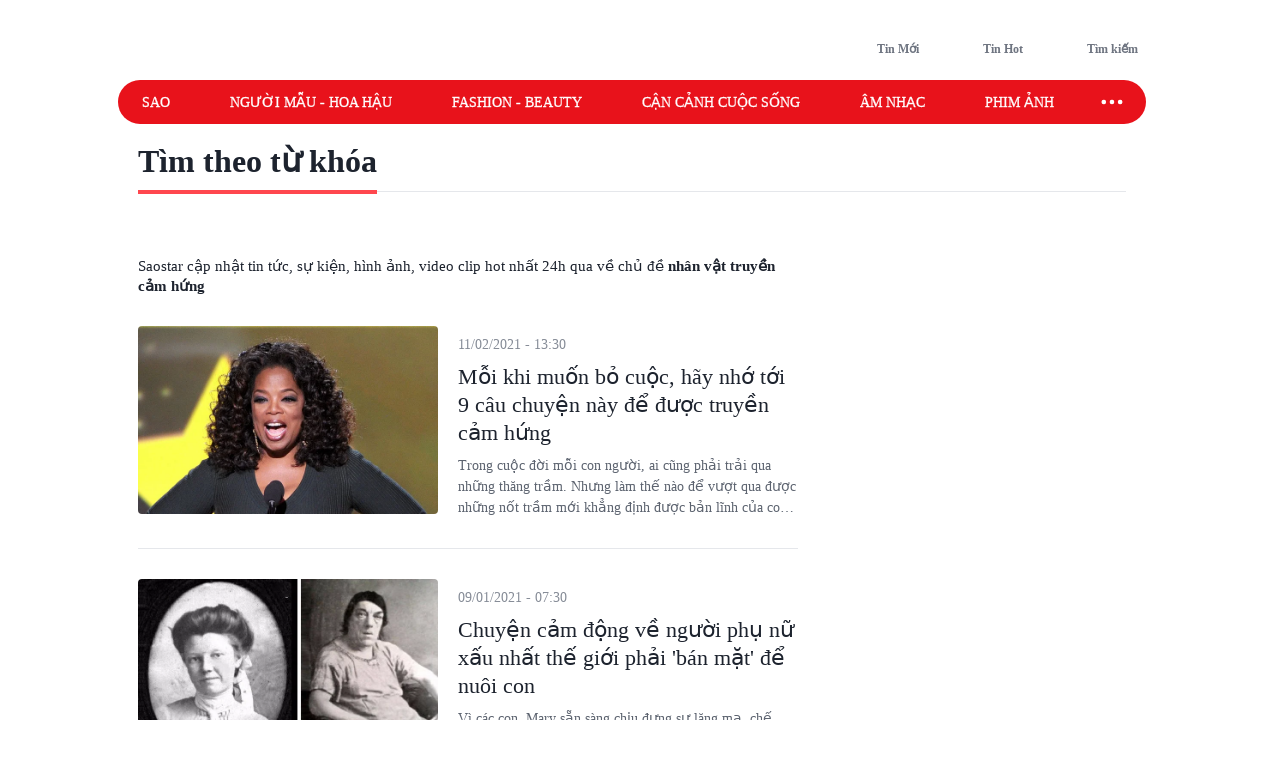

--- FILE ---
content_type: text/html; charset=utf-8
request_url: https://www.google.com/recaptcha/api2/aframe
body_size: 268
content:
<!DOCTYPE HTML><html><head><meta http-equiv="content-type" content="text/html; charset=UTF-8"></head><body><script nonce="41w3E8YWpukHzyldMSnajA">/** Anti-fraud and anti-abuse applications only. See google.com/recaptcha */ try{var clients={'sodar':'https://pagead2.googlesyndication.com/pagead/sodar?'};window.addEventListener("message",function(a){try{if(a.source===window.parent){var b=JSON.parse(a.data);var c=clients[b['id']];if(c){var d=document.createElement('img');d.src=c+b['params']+'&rc='+(localStorage.getItem("rc::a")?sessionStorage.getItem("rc::b"):"");window.document.body.appendChild(d);sessionStorage.setItem("rc::e",parseInt(sessionStorage.getItem("rc::e")||0)+1);localStorage.setItem("rc::h",'1769401629297');}}}catch(b){}});window.parent.postMessage("_grecaptcha_ready", "*");}catch(b){}</script></body></html>